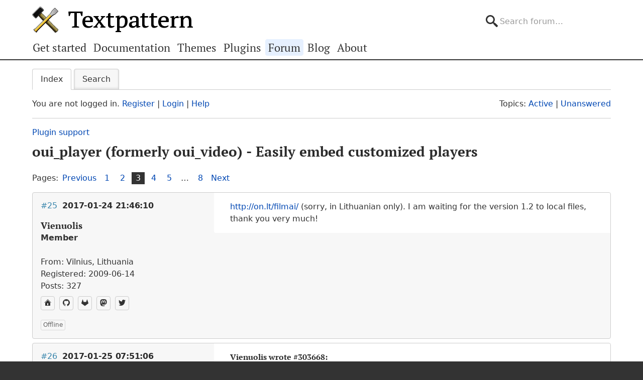

--- FILE ---
content_type: text/html; charset=utf-8
request_url: https://forum.textpattern.com/viewtopic.php?pid=305210
body_size: 6257
content:
<!DOCTYPE html>
<html lang="en">
<head>
    <meta charset="utf-8">
    <meta name="viewport" content="width=device-width, initial-scale=1, viewport-fit=cover">
    <link rel="preload" href="https://forum.textpattern.com/style/Textpattern/fonts/pt-serif-v18-latin-ext-regular.woff2" as="font" type="font/woff2" crossorigin>
    <link rel="preload" href="https://forum.textpattern.com/style/Textpattern/fonts/pt-serif-v18-latin-ext-700.woff2" as="font" type="font/woff2" crossorigin>
    <script src="https://textpattern.com/assets/js/detect.js"></script>
    <link rel="stylesheet" media="screen"href="/style/Textpattern/css/screen.1710416887998.css">
    <link rel="stylesheet" media="print" href="https://textpattern.com/assets/css/print.css">
    <link rel="icon" href="/favicon.ico">
    <link rel="icon" href="/icon.svg" type="image/svg+xml">
    <link rel="apple-touch-icon" href="/apple-touch-icon.png">
    <link rel="manifest" href="/site.webmanifest">
    <meta name="color-scheme" content="dark light">
    <meta name="theme-color" content="#ffffff" media="(prefers-color-scheme: light)">
    <meta name="theme-color" content="#363d44" media="(prefers-color-scheme: dark)">
    <meta name="application-name" content="Textpattern Forum">
    <script defer src="style/Textpattern/js/app.1710416887998.js"></script>
    <title>oui_player (formerly oui_video) - Easily embed customized players (Page 3) / Plugin support / Textpattern CMS support forum</title>

<meta name="robots" content="index, follow">
<meta name="description" content="Postings in page 3 of the ‘oui_player (formerly oui_video) - Easily embed customized players’ topic in the ‘Plugin support’ subforum.">
<meta name="twitter:card" content="summary">
<meta name="twitter:site" content="@txpforum">
<meta name="twitter:title" content="oui_player (formerly oui_video) - Easily embed customized players (Page 3)">
<meta name="twitter:description" content="Postings in page 3 of the ‘oui_player (formerly oui_video) - Easily embed customized players’ topic in the ‘Plugin support’ subforum.">
<meta name="twitter:image:src" content="https://forum.textpattern.com/apple-touch-icon-180x180.png">
<meta name="twitter:url" content="https://forum.textpattern.com/viewtopic.php?id=47244&amp;p=3">
<meta property="og:site_name" content="Textpattern CMS support forum">
<meta property="og:type" content="website">
<meta property="og:title" content="oui_player (formerly oui_video) - Easily embed customized players (Page 3)">
<meta property="og:description" content="Postings in page 3 of the ‘oui_player (formerly oui_video) - Easily embed customized players’ topic in the ‘Plugin support’ subforum.">
<meta property="og:image" content="https://textpattern.com/assets/img/branding/textpattern/textpattern-og.png">
<meta property="og:image:width" content="1200">
<meta property="og:image:height" content="1200">
<meta property="og:image:alt" content="Textpattern logo">
<meta property="og:url" content="https://forum.textpattern.com/viewtopic.php?id=47244&amp;p=3">
<script type="application/ld+json">
{"@context": "https://schema.org",
"@type": "WebPage",
"headline": "oui_player (formerly oui_video) - Easily embed customized players (Page 3)",
"description": "Postings in page 3 of the \u2018oui_player (formerly oui_video) - Easily embed customized players\u2019 topic in the \u2018Plugin support\u2019 subforum.",
"url": "https://forum.textpattern.com/viewtopic.php?id=47244&p=3"}
</script>
<link rel="canonical" href="https://forum.textpattern.com/viewtopic.php?id=47244&amp;p=3" title="Page 3">
<link rel="prev" href="https://forum.textpattern.com/viewtopic.php?id=47244&amp;p=2" title="Page 2">
<link rel="next" href="https://forum.textpattern.com/viewtopic.php?id=47244&amp;p=4" title="Page 4">
<link rel="alternate" type="application/rss+xml" href="extern.php?action=feed&amp;tid=47244&amp;type=rss" title="RSS topic feed">
    <link rel="alternate" type="application/rss+xml" href="extern.php?action=feed&amp;order=posted&amp;type=rss" title="RSS new topics feed">
</head>
<body id="page-viewtopic" itemscope itemtype="https://schema.org/WebPage">
    <meta itemprop="accessibilityControl" content="fullKeyboardControl">
    <meta itemprop="accessibilityControl" content="fullMouseControl">
    <meta itemprop="accessibilityHazard" content="noFlashingHazard">
    <meta itemprop="accessibilityHazard" content="noMotionSimulationHazard">
    <meta itemprop="accessibilityHazard" content="noSoundHazard">
    <meta itemprop="accessibilityAPI" content="ARIA">
    <a class="a--skip-link" href="#main">Go to main content</a>
    <div class="wrapper">
        <header class="site-header" itemscope itemtype="https://schema.org/Organization">
            <h1 class="masthead" itemprop="name"><a rel="home" itemprop="url" href="https://textpattern.com/" title="Go to the Textpattern homepage">Textpattern CMS</a></h1>
            <meta itemprop="logo" content="https://textpattern.com/assets/img/branding/textpattern/textpattern.png">
            <div itemscope itemtype="https://schema.org/WebSite">
                <meta itemprop="url" content="https://forum.textpattern.com/">
                <form class="search-form" role="search" method="get" action="https://forum.textpattern.com/search.php" itemprop="potentialAction" itemscope itemtype="https://schema.org/SearchAction">
                    <meta itemprop="target" content="https://forum.textpattern.com/search.php?action=search&show_as=posts&sort_dir=DESC&keywords={keywords}">
                    <input type="hidden" name="action" value="search">
                    <input type="hidden" name="show_as" value="posts">
                    <input type="hidden" name="sort_dir" value="DESC">
                    <label class="accessibility" for="q">Search</label>
                    <input id="q" name="keywords" type="search" size="32" placeholder="Search forum…" itemprop="query-input">
                    <button class="accessibility" type="submit">Submit Search</button>
                </form>
            </div>
        </header>
        <div class="nav-container">
            <a id="site-navigation-toggle" href="#" role="button" aria-controls="site-navigation" title="Navigation menu">Navigation menu</a>
            <nav id="site-navigation" aria-label="Site navigation" itemscope itemtype="https://schema.org/SiteNavigationElement">
                <ul id="site-navigation-list">
                    <li><a itemprop="url" href="https://textpattern.com/start/">Get started</a></li>
                    <li><a itemprop="url" href="https://docs.textpattern.com/">Documentation</a></li>
                    <li><a itemprop="url" href="https://textpattern.com/themes">Themes</a></li>
                    <li><a itemprop="url" href="https://plugins.textpattern.com/">Plugins</a></li>
                    <li class="active"><a itemprop="url" href="./">Forum</a> <span class="accessibility">(current section)</span></li>
                    <li><a itemprop="url" href="https://textpattern.com/weblog/">Blog</a></li>
                    <li><a itemprop="url" href="https://textpattern.com/about/">About</a></li>
                </ul>
            </nav>
        </div>
        <main id="main" aria-label="Main content">
            <div class="container">
                <h1 class="accessibility">Textpattern CMS support forum</h1>
                <div id="brdmenu" class="inbox">
			<ul>
				<li id="navindex" class="isactive"><a href="index.php">Index</a></li>
				<li id="navrules"><a href="misc.php?action=rules">Rules</a></li>
				<li id="navsearch"><a href="search.php">Search</a></li>
				
				
				
			</ul>
		</div>
                <div id="brdwelcome" class="inbox">
			<p class="conl">You are not logged in. <a href="register.php">Register</a> | <a href="login.php">Login</a> | <a href="help.php">Help</a></p>
			<ul class="conr">
				<li><span>Topics: <a href="search.php?action=show_recent" title="Find topics with recent posts.">Active</a> | <a href="search.php?action=show_unanswered" title="Find topics with no replies.">Unanswered</a></span></li>
			</ul>
			<div class="clearer"></div>
		</div>
                
                <div class="linkst">
	<div class="inbox crumbsplus">
		<ol class="crumbs"><li><a href="index.php">Index</a></li><li><span>»&#160;</span><a href="viewforum.php?id=79">Plugin support</a></li><li><span>»&#160;</span><strong><a href="viewtopic.php?id=47244">oui_player (formerly oui_video) - Easily embed customized players</a></strong></li></ol>		<div class="pagepost">
			<p class="pagelink conl"><span class="pages-label">Pages: </span><a rel="prev" class="item1" href="viewtopic.php?id=47244&amp;p=2">Previous</a> <a href="viewtopic.php?id=47244">1</a> <a href="viewtopic.php?id=47244&amp;p=2">2</a> <strong>3</strong> <a href="viewtopic.php?id=47244&amp;p=4">4</a> <a href="viewtopic.php?id=47244&amp;p=5">5</a> <span class="spacer">…</span> <a href="viewtopic.php?id=47244&amp;p=8">8</a> <a rel="next" href="viewtopic.php?id=47244&amp;p=4">Next</a></p>
		</div>
		<div class="clearer"></div>
	</div>
</div>

<div id="p303668" class="blockpost rowodd blockpost1">
	<div class="box">
		<div class="inbox">
			<div class="postbody">
				<div class="postleft">
					<h2><span><span class="conr">#25</span> <a href="viewtopic.php?pid=303668#p303668">2017-01-24 21:46:10</a></span></h2>
					<dl>
						<dt><strong>Vienuolis</strong></dt>
						<dd class="usertitle"><strong>Member</strong></dd>
						<dd class="postavatar"><img src="https://forum.textpattern.com/img/avatars/39413.jpg?m=1758667699" width="60" height="60" alt="" /></dd>
						<dd><span>From: Vilnius, Lithuania</span></dd>
						<dd><span>Registered: 2009-06-14</span></dd>
						<dd><span>Posts: 327</span></dd>
						<dd class="usercontacts"><a href="https://vladas.palubinskas.lt/" rel="nofollow" title="Website"><span class="ui-icon ui-icon-home">Website</span></a> <a href="https://github.com/vladas-palubinskas/" rel="nofollow" title="GitHub"><span class="ui-icon ui-extra-icon-github">GitHub</span></a> <a href="https://gitlab.com/vladas-palubinskas/" rel="nofollow" title="GitLab"><span class="ui-icon ui-extra-icon-gitlab">GitLab</span></a> <a href="https://social.vivaldi.net/@uolys" rel="nofollow" title="Mastodon"><span class="ui-icon ui-extra-icon-mastodon">Mastodon</span></a> <a href="https://x.com/vienuolis" rel="nofollow" title="Twitter"><span class="ui-icon ui-extra-icon-twitter">Twitter</span></a></dd>
					</dl>
				</div>
				<div class="postright">
					<h3>Re: oui_player (formerly oui_video) - Easily embed customized players</h3>
					<div class="postmsg">
						<p><a href="http://on.lt/filmai/" rel="nofollow">http://on.lt/filmai/</a> (sorry, in Lithuanian only). I am waiting for the version 1.2 to local files, thank you very much!</p>
					</div>
				</div>
			</div>
		</div>
		<div class="inbox">
			<div class="postfoot clearb">
				<div class="postfootleft"><p><span>Offline</span></p></div>
			</div>
		</div>
	</div>
</div>

<div id="p303669" class="blockpost roweven">
	<div class="box">
		<div class="inbox">
			<div class="postbody">
				<div class="postleft">
					<h2><span><span class="conr">#26</span> <a href="viewtopic.php?pid=303669#p303669">2017-01-25 07:51:06</a></span></h2>
					<dl>
						<dt><strong>NicolasGraph</strong></dt>
						<dd class="usertitle"><strong>Plugin Author</strong></dd>
						<dd><span>From: France</span></dd>
						<dd><span>Registered: 2008-07-24</span></dd>
						<dd><span>Posts: 860</span></dd>
						<dd class="usercontacts"><a href="https://github.com/NicolasGraph" rel="nofollow" title="Website"><span class="ui-icon ui-icon-home">Website</span></a></dd>
					</dl>
				</div>
				<div class="postright">
					<h3>Re: oui_player (formerly oui_video) - Easily embed customized players</h3>
					<div class="postmsg">
						<h6>Vienuolis wrote <a href="./viewtopic.php?pid=303668#p303668" rel="nofollow">#303668</a>:</h6>

<blockquote>
	<p><a href="http://on.lt/filmai/" rel="nofollow">http://on.lt/filmai/</a> (sorry, in Lithuanian only). I am waiting for the version 1.2 to local files, thank you very much!</p>
</blockquote>

<p>Thanks for the link Vienuolis; I&#8217;ll try to finish the work for uploaded files in february, maybe march.</p>
					</div>
					<div class="postsignature postmsg"><hr /><p>Nicolas <br />
Follow me on <a href="https://twitter.com/NicolasGraph" rel="nofollow">Twitter</a> and <a href="https://github.com/NicolasGraph" rel="nofollow">GitHub</a>!<br />
<em>Multiple edits are usually to correct my frenglish…</em></p></div>
				</div>
			</div>
		</div>
		<div class="inbox">
			<div class="postfoot clearb">
				<div class="postfootleft"><p><span>Offline</span></p></div>
			</div>
		</div>
	</div>
</div>

<div id="p305210" class="blockpost rowodd">
	<div class="box">
		<div class="inbox">
			<div class="postbody">
				<div class="postleft">
					<h2><span><span class="conr">#27</span> <a href="viewtopic.php?pid=305210#p305210">2017-04-04 09:13:02</a></span></h2>
					<dl>
						<dt><strong>NicolasGraph</strong></dt>
						<dd class="usertitle"><strong>Plugin Author</strong></dd>
						<dd><span>From: France</span></dd>
						<dd><span>Registered: 2008-07-24</span></dd>
						<dd><span>Posts: 860</span></dd>
						<dd class="usercontacts"><a href="https://github.com/NicolasGraph" rel="nofollow" title="Website"><span class="ui-icon ui-icon-home">Website</span></a></dd>
					</dl>
				</div>
				<div class="postright">
					<h3>Re: oui_player (formerly oui_video) - Easily embed customized players</h3>
					<div class="postmsg">
						<p>Hi,<br />
<a href="https://github.com/NicolasGraph/oui_player/releases" rel="nofollow">1.3.0-beta</a> is ready to be tried with its code improvements and its new supports for Bandcamp provider and <span class="caps">HTML</span> audio/video players (no fallback or multiple sources support width <span class="caps">HTML</span> players for now).</p>

<p><strong>Edit:</strong> if you&#8217;re updating, do not forget to disable and re-enable the plugin to set new providers.</p>
						<p class="postedit"><em>Last edited by NicolasGraph (2017-04-04 09:40:25)</em></p>
					</div>
					<div class="postsignature postmsg"><hr /><p>Nicolas <br />
Follow me on <a href="https://twitter.com/NicolasGraph" rel="nofollow">Twitter</a> and <a href="https://github.com/NicolasGraph" rel="nofollow">GitHub</a>!<br />
<em>Multiple edits are usually to correct my frenglish…</em></p></div>
				</div>
			</div>
		</div>
		<div class="inbox">
			<div class="postfoot clearb">
				<div class="postfootleft"><p><span>Offline</span></p></div>
			</div>
		</div>
	</div>
</div>

<div id="p305303" class="blockpost roweven">
	<div class="box">
		<div class="inbox">
			<div class="postbody">
				<div class="postleft">
					<h2><span><span class="conr">#28</span> <a href="viewtopic.php?pid=305303#p305303">2017-04-12 07:01:34</a></span></h2>
					<dl>
						<dt><strong>craigdrown</strong></dt>
						<dd class="usertitle"><strong>Member</strong></dd>
						<dd><span>Registered: 2006-01-02</span></dd>
						<dd><span>Posts: 21</span></dd>
					</dl>
				</div>
				<div class="postright">
					<h3>Re: oui_player (formerly oui_video) - Easily embed customized players</h3>
					<div class="postmsg">
						<p>Bonjour Nicolas<br />
Thanks for the player.<br />
We can&#8217;t use it on an https site as Google now requires an origin on the <span class="caps">URL</span><br />
https://developers.google.com/youtube/iframe_api_reference<br />
Cheers,<br />
Craig</p>
					</div>
				</div>
			</div>
		</div>
		<div class="inbox">
			<div class="postfoot clearb">
				<div class="postfootleft"><p><span>Offline</span></p></div>
			</div>
		</div>
	</div>
</div>

<div id="p305318" class="blockpost rowodd">
	<div class="box">
		<div class="inbox">
			<div class="postbody">
				<div class="postleft">
					<h2><span><span class="conr">#29</span> <a href="viewtopic.php?pid=305318#p305318">2017-04-13 07:17:45</a></span></h2>
					<dl>
						<dt><strong>NicolasGraph</strong></dt>
						<dd class="usertitle"><strong>Plugin Author</strong></dd>
						<dd><span>From: France</span></dd>
						<dd><span>Registered: 2008-07-24</span></dd>
						<dd><span>Posts: 860</span></dd>
						<dd class="usercontacts"><a href="https://github.com/NicolasGraph" rel="nofollow" title="Website"><span class="ui-icon ui-icon-home">Website</span></a></dd>
					</dl>
				</div>
				<div class="postright">
					<h3>Re: oui_player (formerly oui_video) - Easily embed customized players</h3>
					<div class="postmsg">
						<h6>craigdrown wrote <a href="./viewtopic.php?pid=305303#p305303" rel="nofollow">#305303</a>:</h6>

<blockquote>
	<p> can’t use it on an https site as Google now requires an origin on the <span class="caps">URL</span> […]</p>
</blockquote>

<p>Thanks for the report Craig, could you try <a href="https://github.com/NicolasGraph/oui_player/releases/tag/1.3.0" rel="nofollow">the last beta release</a> (don&#8217;t forget to disable and re-enable after an update)?<br />
<code>origin</code> is added but I didn&#8217;t test it on an <code>https</code> domain and I&#8217;m not sure if it also requires <code>enablejsapi</code> to work.</p>
					</div>
					<div class="postsignature postmsg"><hr /><p>Nicolas <br />
Follow me on <a href="https://twitter.com/NicolasGraph" rel="nofollow">Twitter</a> and <a href="https://github.com/NicolasGraph" rel="nofollow">GitHub</a>!<br />
<em>Multiple edits are usually to correct my frenglish…</em></p></div>
				</div>
			</div>
		</div>
		<div class="inbox">
			<div class="postfoot clearb">
				<div class="postfootleft"><p><span>Offline</span></p></div>
			</div>
		</div>
	</div>
</div>

<div id="p305374" class="blockpost roweven">
	<div class="box">
		<div class="inbox">
			<div class="postbody">
				<div class="postleft">
					<h2><span><span class="conr">#30</span> <a href="viewtopic.php?pid=305374#p305374">2017-04-18 05:44:48</a></span></h2>
					<dl>
						<dt><strong>craigdrown</strong></dt>
						<dd class="usertitle"><strong>Member</strong></dd>
						<dd><span>Registered: 2006-01-02</span></dd>
						<dd><span>Posts: 21</span></dd>
					</dl>
				</div>
				<div class="postright">
					<h3>Re: oui_player (formerly oui_video) - Easily embed customized players</h3>
					<div class="postmsg">
						<h6>NicolasGraph wrote <a href="./viewtopic.php?pid=305318#p305318" rel="nofollow">#305318</a>:</h6>

<blockquote>
	<p><code>origin</code> is added but I didn’t test it on an <code>https</code> domain and I’m not sure if it also requires <code>enablejsapi</code> to work.</p>
</blockquote>

<p>Hey Nicolas, thanks for getting back so quickly.<br />
Gave it a try and it appears it does require <code>enablejsapi</code> <br />
Cheers,<br />
Craig</p>
					</div>
				</div>
			</div>
		</div>
		<div class="inbox">
			<div class="postfoot clearb">
				<div class="postfootleft"><p><span>Offline</span></p></div>
			</div>
		</div>
	</div>
</div>

<div id="p305434" class="blockpost rowodd">
	<div class="box">
		<div class="inbox">
			<div class="postbody">
				<div class="postleft">
					<h2><span><span class="conr">#31</span> <a href="viewtopic.php?pid=305434#p305434">2017-04-21 12:24:30</a></span></h2>
					<dl>
						<dt><strong>NicolasGraph</strong></dt>
						<dd class="usertitle"><strong>Plugin Author</strong></dd>
						<dd><span>From: France</span></dd>
						<dd><span>Registered: 2008-07-24</span></dd>
						<dd><span>Posts: 860</span></dd>
						<dd class="usercontacts"><a href="https://github.com/NicolasGraph" rel="nofollow" title="Website"><span class="ui-icon ui-icon-home">Website</span></a></dd>
					</dl>
				</div>
				<div class="postright">
					<h3>Re: oui_player (formerly oui_video) - Easily embed customized players</h3>
					<div class="postmsg">
						<h6>craigdrown wrote <a href="./viewtopic.php?pid=305374#p305374" rel="nofollow">#305374</a>:</h6>

<blockquote>
	<p>Gave it a try and it appears it does require <code>enablejsapi</code> </p>
</blockquote>

<p>Ok, thanks, I&#8217;ll add it soon with some more parameters.</p>
					</div>
					<div class="postsignature postmsg"><hr /><p>Nicolas <br />
Follow me on <a href="https://twitter.com/NicolasGraph" rel="nofollow">Twitter</a> and <a href="https://github.com/NicolasGraph" rel="nofollow">GitHub</a>!<br />
<em>Multiple edits are usually to correct my frenglish…</em></p></div>
				</div>
			</div>
		</div>
		<div class="inbox">
			<div class="postfoot clearb">
				<div class="postfootleft"><p><span>Offline</span></p></div>
			</div>
		</div>
	</div>
</div>

<div id="p305475" class="blockpost roweven">
	<div class="box">
		<div class="inbox">
			<div class="postbody">
				<div class="postleft">
					<h2><span><span class="conr">#32</span> <a href="viewtopic.php?pid=305475#p305475">2017-04-25 12:45:48</a></span></h2>
					<dl>
						<dt><strong>NicolasGraph</strong></dt>
						<dd class="usertitle"><strong>Plugin Author</strong></dd>
						<dd><span>From: France</span></dd>
						<dd><span>Registered: 2008-07-24</span></dd>
						<dd><span>Posts: 860</span></dd>
						<dd class="usercontacts"><a href="https://github.com/NicolasGraph" rel="nofollow" title="Website"><span class="ui-icon ui-icon-home">Website</span></a></dd>
					</dl>
				</div>
				<div class="postright">
					<h3>Re: oui_player (formerly oui_video) - Easily embed customized players</h3>
					<div class="postmsg">
						<p><a href="https://github.com/NicolasGraph/oui_player/releases/tag/1.3.0" rel="nofollow">oui_player v1.3.0-beta-3</a> is now available.<br />
It allows to enable Youtube, Dailymotion and Vimeo players <span class="caps">API</span>&#8217;s.</p>
					</div>
					<div class="postsignature postmsg"><hr /><p>Nicolas <br />
Follow me on <a href="https://twitter.com/NicolasGraph" rel="nofollow">Twitter</a> and <a href="https://github.com/NicolasGraph" rel="nofollow">GitHub</a>!<br />
<em>Multiple edits are usually to correct my frenglish…</em></p></div>
				</div>
			</div>
		</div>
		<div class="inbox">
			<div class="postfoot clearb">
				<div class="postfootleft"><p><span>Offline</span></p></div>
			</div>
		</div>
	</div>
</div>

<div id="p305756" class="blockpost rowodd">
	<div class="box">
		<div class="inbox">
			<div class="postbody">
				<div class="postleft">
					<h2><span><span class="conr">#33</span> <a href="viewtopic.php?pid=305756#p305756">2017-05-24 09:14:58</a></span></h2>
					<dl>
						<dt><strong>NicolasGraph</strong></dt>
						<dd class="usertitle"><strong>Plugin Author</strong></dd>
						<dd><span>From: France</span></dd>
						<dd><span>Registered: 2008-07-24</span></dd>
						<dd><span>Posts: 860</span></dd>
						<dd class="usercontacts"><a href="https://github.com/NicolasGraph" rel="nofollow" title="Website"><span class="ui-icon ui-icon-home">Website</span></a></dd>
					</dl>
				</div>
				<div class="postright">
					<h3>Re: oui_player (formerly oui_video) - Easily embed customized players</h3>
					<div class="postmsg">
						<p><a href="https://github.com/NicolasGraph/oui_player/releases/tag/1.3.0" rel="nofollow">oui_player v1.3.0</a> is officially out and now available via Composer!</p>
					</div>
					<div class="postsignature postmsg"><hr /><p>Nicolas <br />
Follow me on <a href="https://twitter.com/NicolasGraph" rel="nofollow">Twitter</a> and <a href="https://github.com/NicolasGraph" rel="nofollow">GitHub</a>!<br />
<em>Multiple edits are usually to correct my frenglish…</em></p></div>
				</div>
			</div>
		</div>
		<div class="inbox">
			<div class="postfoot clearb">
				<div class="postfootleft"><p><span>Offline</span></p></div>
			</div>
		</div>
	</div>
</div>

<div id="p305781" class="blockpost roweven">
	<div class="box">
		<div class="inbox">
			<div class="postbody">
				<div class="postleft">
					<h2><span><span class="conr">#34</span> <a href="viewtopic.php?pid=305781#p305781">2017-05-28 07:16:23</a></span></h2>
					<dl>
						<dt><strong>NicolasGraph</strong></dt>
						<dd class="usertitle"><strong>Plugin Author</strong></dd>
						<dd><span>From: France</span></dd>
						<dd><span>Registered: 2008-07-24</span></dd>
						<dd><span>Posts: 860</span></dd>
						<dd class="usercontacts"><a href="https://github.com/NicolasGraph" rel="nofollow" title="Website"><span class="ui-icon ui-icon-home">Website</span></a></dd>
					</dl>
				</div>
				<div class="postright">
					<h3>Re: oui_player (formerly oui_video) - Easily embed customized players</h3>
					<div class="postmsg">
						<p>There is a Composer install related <a href="https://github.com/gocom/textpattern-installer/issues/5" rel="nofollow">issue</a> about non textilized plugin help files.<br />
Prefer Compiled files for now.</p>
						<p class="postedit"><em>Last edited by NicolasGraph (2017-05-28 21:39:08)</em></p>
					</div>
					<div class="postsignature postmsg"><hr /><p>Nicolas <br />
Follow me on <a href="https://twitter.com/NicolasGraph" rel="nofollow">Twitter</a> and <a href="https://github.com/NicolasGraph" rel="nofollow">GitHub</a>!<br />
<em>Multiple edits are usually to correct my frenglish…</em></p></div>
				</div>
			</div>
		</div>
		<div class="inbox">
			<div class="postfoot clearb">
				<div class="postfootleft"><p><span>Offline</span></p></div>
			</div>
		</div>
	</div>
</div>

<div id="p306270" class="blockpost rowodd">
	<div class="box">
		<div class="inbox">
			<div class="postbody">
				<div class="postleft">
					<h2><span><span class="conr">#35</span> <a href="viewtopic.php?pid=306270#p306270">2017-07-13 13:37:33</a></span></h2>
					<dl>
						<dt><strong>Vienuolis</strong></dt>
						<dd class="usertitle"><strong>Member</strong></dd>
						<dd class="postavatar"><img src="https://forum.textpattern.com/img/avatars/39413.jpg?m=1758667699" width="60" height="60" alt="" /></dd>
						<dd><span>From: Vilnius, Lithuania</span></dd>
						<dd><span>Registered: 2009-06-14</span></dd>
						<dd><span>Posts: 327</span></dd>
						<dd class="usercontacts"><a href="https://vladas.palubinskas.lt/" rel="nofollow" title="Website"><span class="ui-icon ui-icon-home">Website</span></a> <a href="https://github.com/vladas-palubinskas/" rel="nofollow" title="GitHub"><span class="ui-icon ui-extra-icon-github">GitHub</span></a> <a href="https://gitlab.com/vladas-palubinskas/" rel="nofollow" title="GitLab"><span class="ui-icon ui-extra-icon-gitlab">GitLab</span></a> <a href="https://social.vivaldi.net/@uolys" rel="nofollow" title="Mastodon"><span class="ui-icon ui-extra-icon-mastodon">Mastodon</span></a> <a href="https://x.com/vienuolis" rel="nofollow" title="Twitter"><span class="ui-icon ui-extra-icon-twitter">Twitter</span></a></dd>
					</dl>
				</div>
				<div class="postright">
					<h3>Re: oui_player (formerly oui_video) - Easily embed customized players</h3>
					<div class="postmsg">
						<p>It seems that <code>oui_player</code> v1.3.0 ignors a <code>class</code> attribute, e. g. my string</p>

<blockquote>
	<p>&lt;txp:oui_player provider=&#8220;vimeo&#8221; play=&#8220;97847807&#8221; width=&#8220;580&#8221; height=&#8220;464&#8221; wraptag=&#8220;div&#8221; class=&#8220;grotuvas&#8221; /&gt;</p>
</blockquote>

<p>interprets as</p>

<pre><code>&lt;div class=&quot;Oui\Player\Youtube&quot;&gt;
 &lt;div class=&quot;Oui\Player\vimeo&quot;&gt;
 &lt;iframe width=&quot;580&quot; height=&quot;464&quot; src=&quot;//player.vimeo.com/video/97847807?byline=0&amp;amp;color=008000&amp;amp;portrait=0&amp;amp;title=0&quot; frameborder=&quot;0&quot; allowfullscreen=&quot;&quot;&gt;&lt;/iframe&gt;
 &lt;/div&gt;</code></pre>

<p>(with no ending <code>&lt;/div&gt;</code>).</p>

<p>Not a problem in my case &#8212; when I write an outer <code>&lt;div class=&quot;&quot;&gt;</code> instead of inner attributes <code>wraptag=&quot;&quot; class=&quot;&quot;</code>, the resulting code is:</p>

<pre><code>&lt;div class=&quot;Oui\Player\Youtube&quot;&gt; 
&lt;div class=&quot;grotuvas&quot;&gt;&lt;iframe width=&quot;580&quot; height=&quot;464&quot; src=&quot;//player.vimeo.com/video/97847807?byline=0&amp;amp;color=008000&amp;amp;portrait=0&amp;amp;title=0&quot; frameborder=&quot;0&quot; allowfullscreen=&quot;&quot;&gt;&lt;/iframe&gt;&lt;/div&gt;</code></pre>

<p>(No ending div, too. Youtube is set there as a default player in oui_player preferences of Textpattern v4.6.2).</p>
					</div>
				</div>
			</div>
		</div>
		<div class="inbox">
			<div class="postfoot clearb">
				<div class="postfootleft"><p><span>Offline</span></p></div>
			</div>
		</div>
	</div>
</div>

<div id="p306271" class="blockpost roweven">
	<div class="box">
		<div class="inbox">
			<div class="postbody">
				<div class="postleft">
					<h2><span><span class="conr">#36</span> <a href="viewtopic.php?pid=306271#p306271">2017-07-13 14:44:39</a></span></h2>
					<dl>
						<dt><strong>NicolasGraph</strong></dt>
						<dd class="usertitle"><strong>Plugin Author</strong></dd>
						<dd><span>From: France</span></dd>
						<dd><span>Registered: 2008-07-24</span></dd>
						<dd><span>Posts: 860</span></dd>
						<dd class="usercontacts"><a href="https://github.com/NicolasGraph" rel="nofollow" title="Website"><span class="ui-icon ui-icon-home">Website</span></a></dd>
					</dl>
				</div>
				<div class="postright">
					<h3>Re: oui_player (formerly oui_video) - Easily embed customized players</h3>
					<div class="postmsg">
						<h6>Vienuolis wrote <a href="./viewtopic.php?pid=306270#p306270" rel="nofollow">#306270</a>:</h6>

<blockquote>
	<p>It seems that <code>oui_player</code> v1.3.0 ignors a <code>class</code> attribute […]</p>
</blockquote>

<p>Thanks for the report; <a href="https://github.com/NicolasGraph/oui_player/releases" rel="nofollow">v1.3.1</a> should fix this issue.</p>
					</div>
					<div class="postsignature postmsg"><hr /><p>Nicolas <br />
Follow me on <a href="https://twitter.com/NicolasGraph" rel="nofollow">Twitter</a> and <a href="https://github.com/NicolasGraph" rel="nofollow">GitHub</a>!<br />
<em>Multiple edits are usually to correct my frenglish…</em></p></div>
				</div>
			</div>
		</div>
		<div class="inbox">
			<div class="postfoot clearb">
				<div class="postfootleft"><p><span>Offline</span></p></div>
			</div>
		</div>
	</div>
</div>

<div class="postlinksb">
	<div class="inbox crumbsplus">
		<div class="pagepost">
			<p class="pagelink conl"><span class="pages-label">Pages: </span><a rel="prev" class="item1" href="viewtopic.php?id=47244&amp;p=2">Previous</a> <a href="viewtopic.php?id=47244">1</a> <a href="viewtopic.php?id=47244&amp;p=2">2</a> <strong>3</strong> <a href="viewtopic.php?id=47244&amp;p=4">4</a> <a href="viewtopic.php?id=47244&amp;p=5">5</a> <span class="spacer">…</span> <a href="viewtopic.php?id=47244&amp;p=8">8</a> <a rel="next" href="viewtopic.php?id=47244&amp;p=4">Next</a></p>
		</div>
		<ol class="crumbs"><li><a href="index.php">Index</a></li><li><span>»&#160;</span><a href="viewforum.php?id=79">Plugin support</a></li><li><span>»&#160;</span><strong><a href="viewtopic.php?id=47244">oui_player (formerly oui_video) - Easily embed customized players</a></strong></li></ol>		<div class="clearer"></div>
	</div>
</div>
                <div id="brdfooter" class="block">
	<h2><span>Board footer</span></h2>
	<div class="box">
		<div id="brdfooternav" class="inbox">
			<div class="conl">
				<form id="qjump" method="get" action="viewforum.php">
					<div><label><span>Jump to<br /></span>
					<select name="id">
						<optgroup label="Textpattern">
							<option value="4">Official announcements</option>
							<option value="31">Core development</option>
							<option value="2">Ideas for features or changes</option>
						</optgroup>
						<optgroup label="Assistance">
							<option value="5">How do I…?</option>
							<option value="67">Troubleshooting</option>
							<option value="79" selected="selected">Plugin support</option>
							<option value="13">Plugin discussion</option>
							<option value="29">Theme support</option>
							<option value="8">Theme discussion</option>
							<option value="80">HTML, CSS, PHP, JavaScript, etc.</option>
							<option value="81">Shortcodes</option>
							<option value="11">Localization</option>
						</optgroup>
						<optgroup label="Community">
							<option value="12">General discussions</option>
							<option value="56">Latest Textpattern happenings</option>
							<option value="6">Showcase your Textpattern site</option>
							<option value="60">Textpattern sites and channels</option>
							<option value="77">Seeking Textpattern professionals</option>
							<option value="7">Archives</option>
						</optgroup>
					</select></label>
					<input type="submit" value=" Go " accesskey="g" />
					</div>
				</form>
			</div>
			<div class="conr">
				<p id="feedlinks"><span class="rss"><a href="extern.php?action=feed&amp;tid=47244&amp;type=rss">RSS topic feed</a></span></p>
				<p id="poweredby">Powered by <a href="https://fluxbb.org/">FluxBB</a></p>
			</div>
			<div class="clearer"></div>
		</div>
	</div>
</div>
            </div>
        </main>
    </div>
    <div class="wrapper-footer">
        <aside class="container complementary-content">
            <div class="layout-container">
                <div class="layout-3col-2span">
                    <div class="layout-container">
                        <section class="layout-2col" itemscope itemtype="https://schema.org/Organization">
                            <h4>Social channels</h4>
                            <meta itemprop="name" content="Textpattern CMS">
                            <meta itemprop="sameAs" content="https://en.wikipedia.org/wiki/Textpattern">
                            <ul class="social-channels">
                                <li><a class="github" rel="me external" itemprop="sameAs" href="https://github.com/textpattern" title="Follow us on GitHub">GitHub</a></li>
                                <li><a class="mastodon" rel="me external" itemprop="sameAs" href="https://indieweb.social/@textpattern" title="Follow us on Mastodon">Mastodon</a></li>
                                <li><a class="twitter" rel="me external" itemprop="sameAs" href="https://twitter.com/textpattern" title="Follow us on Twitter">Twitter</a></li>
                            </ul>
                            <h4>Donate</h4>
                            <p>Your kind donations and sponsorships help us keep Textpattern CMS development alive!</p>
                            <p>
                                <a class="button button-primary" href="https://textpattern.com/about/patrons"><span class="ui-icon ui-icon-heart"></span> Donate…</a>
                                <a class="button button-primary" rel="external" href="https://github.com/sponsors/textpattern"><span class="ui-icon ui-icon-heart"></span> Sponsor…</a>
                            </p>
                        </section>
                        <section class="layout-2col community-details">
                            <h4>GitHub repositories</h4>
                            <ul class="community-links">
                                <li><a rel="external" href="https://github.com/textpattern">Textpattern on GitHub</a></li>
                                <li><a rel="external" href="https://github.com/textile">Textile on GitHub</a></li>
                                <li><a rel="external" href="https://github.com/drmonkeyninja/awesome-textpattern">Textpattern Awesome List</a></li>
                            </ul>
                            <h4>Community links</h4>
                            <ul class="community-links">
                                <li><a href="https://textpattern.com/showcase/">Textpattern Site Showcase</a></li>
                                <li><a href="https://docs.textpattern.com/brand/">Textpattern Brand and Voice</a></li>
                                <li><a rel="external" href="https://textpattern.tips/">Textpattern Tips</a></li>
                                <li><a rel="external" href="https://txpmag.com/">TXP Magazine</a></li>
                                <li><a rel="external" href="https://textile-lang.com/">Textile Markup Language Documentation</a></li>
                            </ul>
                        </section>
                    </div>
                </div>
                <section class="layout-3col host-details">
                    <h4 class="accessibility">Host details</h4>
                    <p><span class="host-network">Textpattern Network</span></p>
                    <p>
                        <small>
                            Kindly hosted by<br>
                            <a class="digitalocean" rel="external" href="https://www.digitalocean.com/?utm_source=opensource&amp;utm_campaign=textpattern" title="Go to the DigitalOcean website">DigitalOcean</a>
                        </small>
                    </p>
                </section>
            </div>
        </aside>
        <footer class="site-footer">
            <p class="legal">
                Copyright 2004–2024 The Textpattern Development Team.
                <a href="https://textpattern.com/contact">Contact us</a>.
                <a href="https://textpattern.com/privacy">Privacy</a>.
                <a href="humans.txt">Colophon</a>.
                Textpattern is both free and open source. <a href="https://textpattern.com/license">GPLv2 license</a>.
            </p>
        </footer>
    </div>
    <noscript>JavaScript is currently disabled in your browser - activate it for the best experience.</noscript>
</body>
</html>
<!-- random-length HTML comment: EJ1sW3rzFxLOmWbuInMtJAxiJSfO6XZ8ePq1IVqLIzYtLzdTcnAjoyIvGn7AAV7cknTs771DwPw6 -->